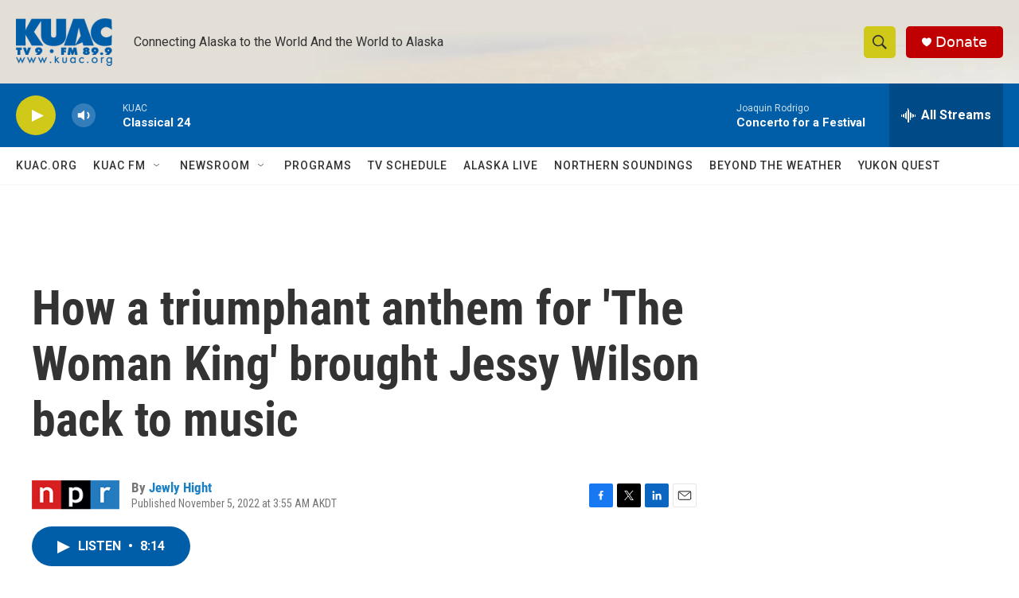

--- FILE ---
content_type: text/html; charset=utf-8
request_url: https://www.google.com/recaptcha/api2/aframe
body_size: 266
content:
<!DOCTYPE HTML><html><head><meta http-equiv="content-type" content="text/html; charset=UTF-8"></head><body><script nonce="bZklnR-pfpV0RLGjsD-soA">/** Anti-fraud and anti-abuse applications only. See google.com/recaptcha */ try{var clients={'sodar':'https://pagead2.googlesyndication.com/pagead/sodar?'};window.addEventListener("message",function(a){try{if(a.source===window.parent){var b=JSON.parse(a.data);var c=clients[b['id']];if(c){var d=document.createElement('img');d.src=c+b['params']+'&rc='+(localStorage.getItem("rc::a")?sessionStorage.getItem("rc::b"):"");window.document.body.appendChild(d);sessionStorage.setItem("rc::e",parseInt(sessionStorage.getItem("rc::e")||0)+1);localStorage.setItem("rc::h",'1768811530840');}}}catch(b){}});window.parent.postMessage("_grecaptcha_ready", "*");}catch(b){}</script></body></html>